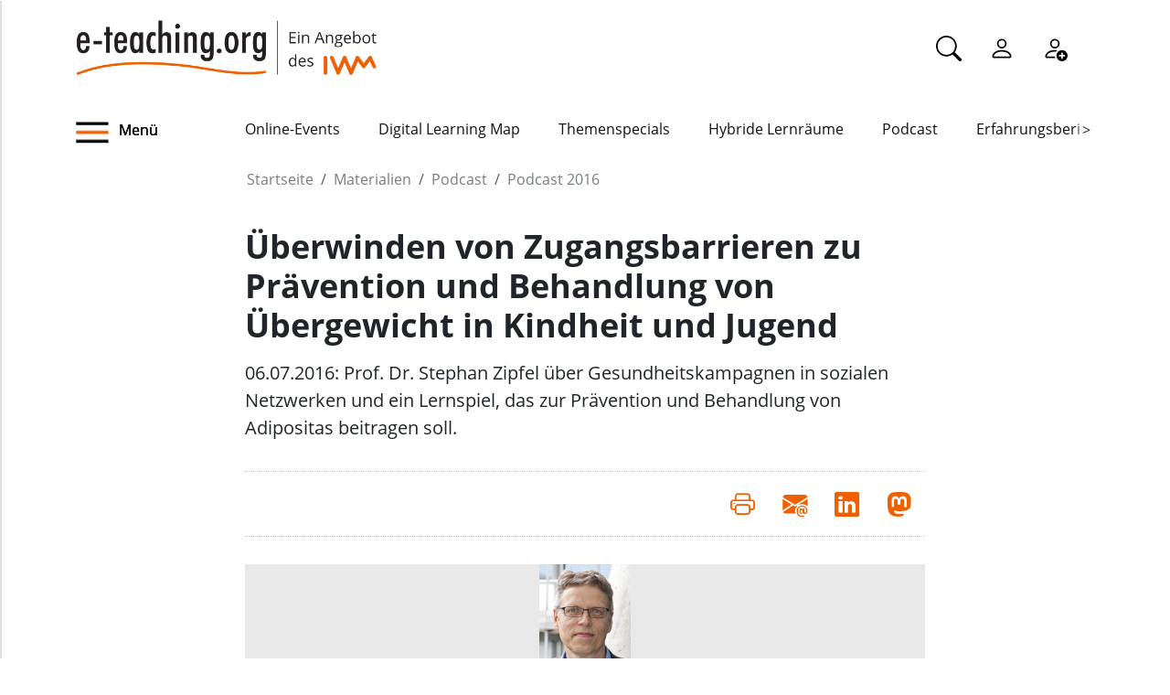

--- FILE ---
content_type: text/html;charset=utf-8
request_url: https://www.e-teaching.org/materialien/podcasts/podcast-2016/ueberwinden-von-zugangsbarrieren-zu-praevention-und-behandlung-von-uebergewicht-in-kindheit-und-jugend
body_size: 5852
content:
<!DOCTYPE html>
<html xmlns="http://www.w3.org/1999/xhtml" lang="de" xml:lang="de">

<head><meta http-equiv="Content-Type" content="text/html; charset=UTF-8" />
  <meta charset="UTF-8" />
  <meta http-equiv="X-UA-Compatible" content="IE=edge" />
  <meta name="viewport" content="width=device-width, initial-scale=1.0" />
  <title>Überwinden von Zugangsbarrieren zu Prävention und Behandlung von Übergewicht in Kindheit und Jugend — e-teaching.org - Gestaltung von Hochschulbildung mit digitalen Medien</title>
  <link rel="icon" href="/++theme++eteachingtheme2/data/favicon.ico" type="image/ico" />
  <link rel="stylesheet" href="/++theme++eteachingtheme2/dist/main.css" />
  <link rel="stylesheet" href="/++theme++eteachingtheme2/src/css/font-awesome.min.css" />
  <link rel="stylesheet" href="/++theme++eteachingtheme2/src/css/bootstrap-icons.css" />
  <link href="/++theme++barceloneta/css/barceloneta.min.css" media="all" rel="stylesheet" type="text/css" />
  <link rel="stylesheet" type="text/css" href="/++theme++eteachingtheme2/src/css/print.css" media="print" />

  <!-- <link href="https://cdn.jsdelivr.net/npm/bootstrap@5.0.2/dist/css/bootstrap.min.css" rel="stylesheet" integrity="sha384-EVSTQN3/azprG1Anm3QDgpJLIm9Nao0Yz1ztcQTwFspd3yD65VohhpuuCOmLASjC" crossorigin="anonymous"> -->
<meta charset="utf-8" /><meta property="og:url" content="https://www.e-teaching.org/materialien/podcasts/podcast-2016/ueberwinden-von-zugangsbarrieren-zu-praevention-und-behandlung-von-uebergewicht-in-kindheit-und-jugend" /><meta property="og:type" content="article" /><meta property="og:title" content="Überwinden von Zugangsbarrieren zu Prävention und Behandlung von Übergewicht in Kindheit und Jugend" /><meta property="og:description" content="Prof. Dr. Stephan Zipfel über Gesundheitskampagnen in sozialen Netzwerken und ein Lernspiel, das zur Prävention und Behandlung von Adipositas beitragen soll." /><meta name="description" content="Prof. Dr. Stephan Zipfel über Gesundheitskampagnen in sozialen Netzwerken und ein Lernspiel, das zur Prävention und Behandlung von Adipositas beitragen soll." /><meta name="DC.description" content="Prof. Dr. Stephan Zipfel über Gesundheitskampagnen in sozialen Netzwerken und ein Lernspiel, das zur Prävention und Behandlung von Adipositas beitragen soll." /><meta name="DC.date.created" content="2016-07-06T13:57:37+01:00" /><meta name="DC.date.modified" content="2023-08-03T08:13:21+01:00" /><meta name="DC.type" content="Podcast-Beitrag" /><meta name="DC.format" content="text/plain" /><meta name="DC.language" content="de" /><meta name="DC.date.valid_range" content="2016/07/06 - " /><meta name="viewport" content="width=device-width, initial-scale=1.0" /><meta name="generator" content="Plone - https://plone.org/" /><link rel="canonical" href="https://www.e-teaching.org/materialien/podcasts/podcast-2016/ueberwinden-von-zugangsbarrieren-zu-praevention-und-behandlung-von-uebergewicht-in-kindheit-und-jugend" /><link href="https://www.e-teaching.org/@@search" rel="search" title="Website durchsuchen" /><link data-bundle="easyform" href="https://www.e-teaching.org/++webresource++b6e63fde-4269-5984-a67a-480840700e9a/++resource++easyform.css" media="all" rel="stylesheet" type="text/css" /><link data-bundle="plone-fullscreen" href="https://www.e-teaching.org/++webresource++ac83a459-aa2c-5a45-80a9-9d3e95ae0847/++plone++static/plone-fullscreen/fullscreen.css" media="all" rel="stylesheet" type="text/css" /><script type="application/ld+json"></script><script data-bundle="eteaching-policy2-edit-form" integrity="sha384-gFmBmQ/lIuAYaWPjb1nP1vNx9BU1M/GcoERts0MiiA/ehC3y/BAnM75tLLw/Nz2m" src="https://www.e-teaching.org/++webresource++2d00290c-6654-57dc-9476-96e58016bbd2/++plone++eteaching.policy2/eteaching.policy2.edit-form-bundle.js"></script><script data-bundle="mastodonShare" integrity="sha384-wSDJpmKfXgNTg7FMYv8W9smN4DzoJguqgdNmyz+Z5BQMzpYoRNkmucf5ip0I1pbX" src="https://www.e-teaching.org/++webresource++cb73bdc4-dc2d-5a8a-8262-f48ff64c1891/++plone++eteaching.policy2/simple-mastodon-share-button/mastodonShare.js"></script><script data-bundle="plone-fullscreen" integrity="sha384-yAbXscL0aoE/0AkFhaGNz6d74lDy9Cz7PXfkWNqRnFm0/ewX0uoBBoyPBU5qW7Nr" src="https://www.e-teaching.org/++webresource++6aa4c841-faf5-51e8-8109-90bd97e7aa07/++plone++static/plone-fullscreen/fullscreen.js"></script><script data-bundle="plone" integrity="sha384-T7C7Yovbvi1N4mUURIMkSdCYiheVGEeinkE0BbENGVeMKaPPPcwZk3djZfMKOEq/" src="https://www.e-teaching.org/++webresource++34f34eab-a19d-533e-a464-ddf672c6f922/++plone++static/bundle-plone/bundle.min.js"></script><script data-bundle="datagridfield-bundle" integrity="sha384-jKJmts2h4d/arNI0xwrgtirtgzvtPVCCkvp/Cm+TQbJcgWDWRenBt8B2zZJXjLIM" src="https://www.e-teaching.org/++webresource++be85199e-564e-50ca-b62d-4bcea4c4b51b/++resource++collective.z3cform.datagridfield/datagridfield-remote.min.js"></script></head>

<body class="d-flex flex-column h-100 plone-toolbar-top plone-toolbar-expanded body col-content frontend icons-on portaltype-eteaching-policy-podcastitem section-materialien site-eteaching subsection-podcasts subsection-podcasts-podcast-2016 subsection-podcasts-podcast-2016-ueberwinden-von-zugangsbarrieren-zu-praevention-und-behandlung-von-uebergewicht-in-kindheit-und-jugend template-view thumbs-on userrole-anonymous viewpermission-view" id="visual-portal-wrapper" dir="ltr" data-base-url="https://www.e-teaching.org/materialien/podcasts/podcast-2016/ueberwinden-von-zugangsbarrieren-zu-praevention-und-behandlung-von-uebergewicht-in-kindheit-und-jugend" data-view-url="https://www.e-teaching.org/materialien/podcasts/podcast-2016/ueberwinden-von-zugangsbarrieren-zu-praevention-und-behandlung-von-uebergewicht-in-kindheit-und-jugend" data-portal-url="https://www.e-teaching.org" data-i18ncatalogurl="https://www.e-teaching.org/plonejsi18n" data-pat-pickadate="{&quot;date&quot;: {&quot;selectYears&quot;: 200}, &quot;time&quot;: {&quot;interval&quot;: 5 } }" data-pat-plone-modal="{&quot;actionOptions&quot;: {&quot;displayInModal&quot;: false}}"><!-- Header --><header id="content-header">
    <div class="container">
      <div id="portal-logo-wrapper" class="container">
        <div id="logo_menu" class="col-md-6">
          <div class="menu-button">
		<a id="toggle-button-nav" class="header_menu" role="button" title="Menü-Button"> <img class="toggle-button-icon fade-out" id="fade" src="https://www.e-teaching.org/++theme++eteachingtheme2/data/e-teaching_menu-search-icon.png" alt="Navigationsmenu Icon" />
		</a>
	</div>
          <a id="portal-logo" title="e-teaching.org - Gestaltung von Hochschulbildung mit digitalen Medien" href="https://www.e-teaching.org">
  <img alt="e-teaching.org - Gestaltung von Hochschulbildung mit digitalen Medien" src="https://www.e-teaching.org/@@site-logo/logo.png" title="e-teaching.org - Gestaltung von Hochschulbildung mit digitalen Medien" /></a>
        </div>
        <div class="col-md-6">
          <ul class="portalheader-personalbar">
	<li id="anon-personalbar">
		<a href="https://www.e-teaching.org/global_search" aria-label="Suche">
			<svg xmlns="http://www.w3.org/2000/svg" width="28" height="28" fill="currentColor" class="bi bi-search" viewbox="0 0 16 16">
  			<path d="M11.742 10.344a6.5 6.5 0 1 0-1.397 1.398h-.001c.03.04.062.078.098.115l3.85 3.85a1 1 0 0 0 1.415-1.414l-3.85-3.85a1.007 1.007 0 0 0-.115-.1zM12 6.5a5.5 5.5 0 1 1-11 0 5.5 5.5 0 0 1 11 0z"></path>
			</svg>
		</a>
	</li>
	<li id="anon-personalbar">
		
		<a href="https://www.e-teaching.org/login" aria-label="Einloggen">
			<svg xmlns="http://www.w3.org/2000/svg" width="28" height="28" fill="currentColor" class="bi bi-person" viewbox="0 0 16 16">
  			<path d="M8 8a3 3 0 1 0 0-6 3 3 0 0 0 0 6Zm2-3a2 2 0 1 1-4 0 2 2 0 0 1 4 0Zm4 8c0 1-1 1-1 1H3s-1 0-1-1 1-4 6-4 6 3 6 4Zm-1-.004c-.001-.246-.154-.986-.832-1.664C11.516 10.68 10.289 10 8 10c-2.29 0-3.516.68-4.168 1.332-.678.678-.83 1.418-.832 1.664h10Z"></path>
			</svg>
		</a>
	</li>
	<li id="anon-personalbar">
		<a href="https://www.e-teaching.org/@@register" aria-label="Registrieren">
			<svg xmlns="http://www.w3.org/2000/svg" width="28" height="28" fill="currentColor" class="bi bi-person-add" viewbox="0 0 16 16">
			  <path d="M12.5 16a3.5 3.5 0 1 0 0-7 3.5 3.5 0 0 0 0 7Zm.5-5v1h1a.5.5 0 0 1 0 1h-1v1a.5.5 0 0 1-1 0v-1h-1a.5.5 0 0 1 0-1h1v-1a.5.5 0 0 1 1 0Zm-2-6a3 3 0 1 1-6 0 3 3 0 0 1 6 0ZM8 7a2 2 0 1 0 0-4 2 2 0 0 0 0 4Z"></path>
			  <path d="M8.256 14a4.474 4.474 0 0 1-.229-1.004H3c.001-.246.154-.986.832-1.664C4.484 10.68 5.711 10 8 10c.26 0 .507.009.74.025.226-.341.496-.65.804-.918C9.077 9.038 8.564 9 8 9c-5 0-6 3-6 4s1 1 1 1h5.256Z"></path>
			</svg>
		</a>
	</li>
	
	<li id="anon-personalbar">
		
	</li>

</ul>
        </div>
      </div>
      <div class="header-menu">
        <div class="col-lg-2 col-md-2 col-sm-3 menu-icon-wrapper">
		<a id="toggle-button" class="toggle-button" role="button" title="Menü-Button"> <img class="toggle-button-icon" src="https://www.e-teaching.org/++theme++eteachingtheme2/data/e-teaching_menu-search-icon.png" alt="Navigationsmenu Icon" />
			<span>Menü</span>
		</a>
	</div>
        <!-- Here is the new menu -->
        <div class="col-lg-10 col-md-10 col-sm-9">
          <nav class="horizontal-menu">
	<div class="hs">
		
			<button class="left-arrow disabled" id="left-arrow">&lt;</button>

			<button class="right-arrow" id="right-arrow">&gt;</button>
		
		<div class="showcase" id="showcase">
			<ul style="width: 900%" id="nav">
				<li class="linav"><a href="https://www.e-teaching.org/community/communityevents">Online-Events</a></li>
    <li class="linav"><a href="https://www.e-teaching.org/community/digital-learning-map">Digital Learning Map</a></li>
    <li class="linav"><a href="https://www.e-teaching.org/praxis/themenspecials">Themenspecials</a></li>
    <li class="linav"><a href="https://www.e-teaching.org/praxis/hybride-lernraeume">Hybride Lernräume</a></li>
    <li class="linav"><a href="https://www.e-teaching.org/materialien/podcasts">Podcast</a></li>
    <li class="linav"><a href="https://www.e-teaching.org/praxis/erfahrungsberichte">Erfahrungsberichte</a></li>
    <li class="linav"><a href="https://www.e-teaching.org/materialien/studien">Studien</a></li>
    <li class="linav"><a href="https://www.e-teaching.org/materialien/qualifizierungsangebote">Qualifzierungsangebote</a></li>
			</ul>
		</div>
	</div>
</nav>
        </div>
        <!--End of Horizontal scroll-->
      </div>
    </div>
  </header><!-- Breadcrumb section  --><div id="above-content-wrapper" class="container">
    <nav id="portal-breadcrumbs">
      <div class="container">
        <div class="row">
          <div class="col-lg-10 offset-lg-2">
            <ol class="breadcrumb" style="margin-bottom: 0rem;">
      <li class="breadcrumb-item"><a href="https://www.e-teaching.org">Startseite</a></li>
      
      <li class="breadcrumb-item"><a href="https://www.e-teaching.org/materialien">Materialien</a></li>
			

      
      <li class="breadcrumb-item"><a href="https://www.e-teaching.org/materialien/podcasts">Podcast</a></li>
			

      
      <li class="breadcrumb-item"><a href="https://www.e-teaching.org/materialien/podcasts/podcast-2016">Podcast 2016</a></li>
			

      
      
			

      
    </ol>
          </div>
        </div>
      </div>
    </nav>
  </div><!-- Breadcrumb section  --><div class="container content">
    <div class="row">
      <aside id="portalMessage" class="col-12"></aside>
    </div>
    <main id="main-container" class="row">
      <section id="portal-center" class="col-lg-12">

      

      

        

          <article id="content">

            
		
			<div class="col-lg-8 offset-lg-2">

				<h1 class="documentFirstHeading">Überwinden von Zugangsbarrieren zu Prävention und Behandlung von Übergewicht in Kindheit und Jugend</h1>
				<p class="documentDescription lead">06.07.2016: Prof. Dr. Stephan Zipfel über Gesundheitskampagnen in sozialen Netzwerken und ein Lernspiel, das zur Prävention und Behandlung von Adipositas beitragen soll.</p>

				<div class="mb-3" id="viewlets-abovecontentbody">
<div class="bottom30">

	<hr class="site-actions-hr" />

	

		<div class="d-flex justify-content-between filter-introduction">
			<div class="site-actions-container">
				      
			</div>

			<div class="site-actions-container">
				<a id="site-actions" onclick="window.print()" title="Druck oder PDF"> <span> <i style="font-size: 1.7em; padding: 15px" class="bi bi-printer" aria-hidden="true"></i>
				</span>
				</a>

				
					
						<a href="mailto:?body=https%3A//www.e-teaching.org/materialien/podcasts/podcast-2016/ueberwinden-von-zugangsbarrieren-zu-praevention-und-behandlung-von-uebergewicht-in-kindheit-und-jugend&amp;text=%C3%9Cberwinden%20von%20Zugangsbarrieren%20zu%20Pr%C3%A4vention%20und%20Behandlung%20von%20%C3%9Cbergewicht%20in%20Kindheit%20und%20Jugend" target="_blank" id="site-actions" title="Auf Mail teilen">
							<span> <i style="font-size:1.7em; padding:15px" class="bi bi-envelope-at-fill" aria-hidden="true">
							</i>
						</span>
						</a>
					
					
				
					
						<a href="https://www.linkedin.com/sharing/share-offsite/?url=https%3A//www.e-teaching.org/materialien/podcasts/podcast-2016/ueberwinden-von-zugangsbarrieren-zu-praevention-und-behandlung-von-uebergewicht-in-kindheit-und-jugend&amp;text=%C3%9Cberwinden%20von%20Zugangsbarrieren%20zu%20Pr%C3%A4vention%20und%20Behandlung%20von%20%C3%9Cbergewicht%20in%20Kindheit%20und%20Jugend" target="_blank" id="site-actions" title="Auf Linkedin teilen">
							<span> <i style="font-size:1.7em; padding:15px" class="bi bi-linkedin" aria-hidden="true">
							</i>
						</span>
						</a>
					
					
				
					
					
						<a id="site-actions" class="mastodon-share"></a>
					
				

			</div>
		</div>
		<hr class="site-actions-hr" />

	

</div>








<div id="audio-viewlet">
	<div class="spacing-top media-element">
		<img src="https://www.e-teaching.org/etresources/audio/thumbnail/interview_2016_zipfel-stephan_wissenschaftscampus.jpg" alt="interview 2016 zipfel stephan wissenschaftscampus.mp3" />
		<audio controls="" class="audio full-width" data-matomo-title="Überwinden von Zugangsbarrieren zu Prävention und Behandlung von Übergewicht in Kindheit und Jugend">
			<source src="https://www.e-teaching.org/etresources/audio/interview_2016_zipfel-stephan_wissenschaftscampus.mp3" type="audio/mpeg"></source>
				Your browser does not support the audio element.
		</audio>
	</div>
</div>








</div>

				<div id="content-core" class="author-content">
					
					<div style="clear: both;"></div>

					

				</div>

				<div id="viewlets-belowcontentbody">

















</div>

			</div>

			

		
	
            <footer>
              <div id="viewlet-below-content">

























</div>
            </footer>
          </article>
        
      

      
    </section>
      <section id="center-container" class="col-lg-8 offset-lg-2"></section>
      
    </main>
    <!--/row-->
  </div><!--/container--><!--/outer-wrapper --><footer class="mt-auto">
    <div class="before-first-row d-flex justify-content-start flex-column">
      <div class="container"></div>
    </div>
    <div class="first-row d-flex justify-content-start flex-column">
      <div class="container"><div id="upper-footer">
	<a class="logo-wrapper" href="https://www.e-teaching.org">
		<img width="578" height="144" class="logo" alt="logo" src="https://www.e-teaching.org/@@site-logo/logo.png" />
	</a>
	<ul class="d-flex justify-content-start">
		<li>
			<a href="https://www.e-teaching.org/kontakt">Kontakt</a>
		</li>
  <li>
			<a href="https://www.e-teaching.org/portalinformationen">Über uns</a>
		</li>
  <li>
			<a href="https://www.e-teaching.org/portalinformationen/presse_information">Presse</a>
		</li>
  <li>
			<a href="https://www.e-teaching.org/news/letter">Newsletter</a>
		</li>
	</ul>
</div></div>
    </div>
    <div class="second-row d-flex justify-content-end">
      <div class="container d-flex justify-content-end"><div class="lower-footer">

	<ul class="d-flex">
		<li>
			<a href="https://www.e-teaching.org/barrierefreiheit">Barrierefreiheit</a>
		</li>
  <li>
			<a href="https://www.e-teaching.org/impressum">Impressum</a>
		</li>
  <li>
			<a href="https://www.e-teaching.org/datenschutz">Datenschutz</a>
		</li>
	</ul>

	<div>
		<span>
			<a rel="me" aria-label="Linkedin" href="https://de.linkedin.com/showcase/eteachingorg/" target="_blank">
				<i class="bi bi-linkedin" aria-hidden="true"></i>
			</a>
		</span>
  <span>
			<a rel="me" aria-label="Mastodon" href="https://higher-edu.social/@e_teaching_org" target="_blank">
				<i class="bi bi-mastodon" aria-hidden="true"></i>
			</a>
		</span>
  <span>
			<a rel="me" aria-label="Bluesky" href="https://bsky.app/profile/e-teaching.org" target="_blank">
				<i class="bi bi-bluesky" aria-hidden="true"></i>
			</a>
		</span>
  <span>
			<a rel="me" aria-label="RSS" href="https://www.e-teaching.org/news/blog-und-kalender-abonnieren-so-gehts" target="_blank">
				<i class="bi bi-rss" aria-hidden="true"></i>
			</a>
		</span>
  <span>
			<a rel="me" aria-label="iCAL" href="https://www.e-teaching.org/news/blog-und-kalender-abonnieren-so-gehts#ical" target="_blank">
				<i class="bi bi-calendar-event" aria-hidden="true"></i>
			</a>
		</span>
	</div>

</div></div>
    </div>
  </footer><script src="/++theme++eteachingtheme2/dist/main.js"></script></body>

<div id="menu">
  <nav class="hide-onload">
    <h2>
      <img class="logo" src="https://www.e-teaching.org/@@site-logo/logo.png" alt="logo" />
      <button type="button" class="close-button"><span class="close-menu">SCHLIEẞEN</span><i class="fa fa-times-circle" aria-hidden="true"></i></button>
    </h2>
    <ul class="nav-list"></ul>
  </nav>
</div>

<div id="plone-analytics"><script type="text/javascript">
		  var _paq = _paq || [];
		  /* tracker methods like "setCustomDimension" should be called before "trackPageView" */
		  _paq.push(['trackPageView']);
		  _paq.push(['enableLinkTracking']);
		  (function() {
		    var u="//piwik.e-teaching.org/";
		    _paq.push(['setTrackerUrl', u+'piwik.php']);
		    _paq.push(['setSiteId', '1']);
		    var d=document, g=d.createElement('script'), s=d.getElementsByTagName('script')[0];
		    g.type='text/javascript'; g.async=true; g.defer=true; g.src=u+'piwik.js'; s.parentNode.insertBefore(g,s);
		  })();
		</script></div>

</html>